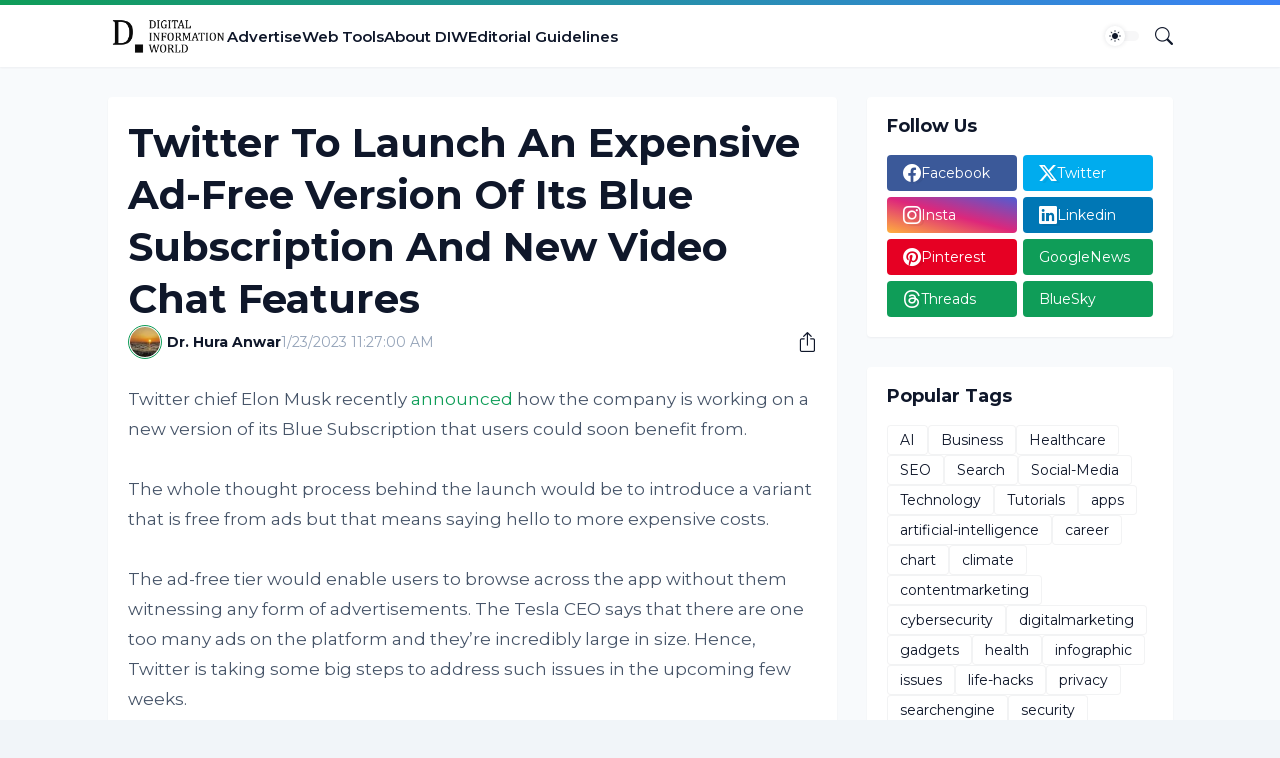

--- FILE ---
content_type: text/html; charset=utf-8
request_url: https://www.google.com/recaptcha/api2/aframe
body_size: 269
content:
<!DOCTYPE HTML><html><head><meta http-equiv="content-type" content="text/html; charset=UTF-8"></head><body><script nonce="p_BbokoXL6CXLOVUKnvOHA">/** Anti-fraud and anti-abuse applications only. See google.com/recaptcha */ try{var clients={'sodar':'https://pagead2.googlesyndication.com/pagead/sodar?'};window.addEventListener("message",function(a){try{if(a.source===window.parent){var b=JSON.parse(a.data);var c=clients[b['id']];if(c){var d=document.createElement('img');d.src=c+b['params']+'&rc='+(localStorage.getItem("rc::a")?sessionStorage.getItem("rc::b"):"");window.document.body.appendChild(d);sessionStorage.setItem("rc::e",parseInt(sessionStorage.getItem("rc::e")||0)+1);localStorage.setItem("rc::h",'1769909787065');}}}catch(b){}});window.parent.postMessage("_grecaptcha_ready", "*");}catch(b){}</script></body></html>